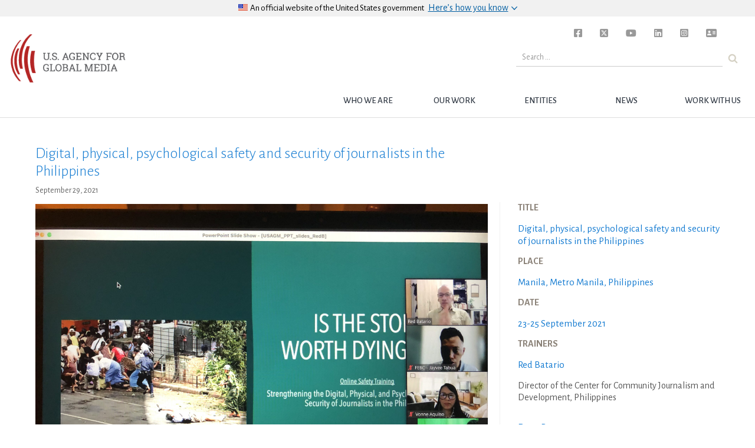

--- FILE ---
content_type: application/javascript
request_url: https://tags.tiqcdn.com/utag/bbg/main/prod/utag.8.js?utv=ut4.52.202502192111
body_size: 19227
content:
//tealium universal tag - utag.8 ut4.0.202502192111, Copyright 2025 Tealium.com Inc. All Rights Reserved.
var s_bbg=s_gi("bbgprod")
s_bbg.account="bbgprod";s_bbg.trackDownloadLinks=false;s_bbg.trackExternalLinks=false;s_bbg.trackInlineStats=true;s_bbg.linkInternalFilters="javascript:,bbg.gov,usagm.gov,2017.usagm.gov,2016.usagm.gov,2014.usagm.gov";s_bbg.linkLeaveQueryString=false;s_bbg.linkTrackVars="None";s_bbg.linkTrackEvents="None";s_bbg.usePlugins=false;s_bbg.currencyCode="USD";s_bbg.visitorNamespace="bbg";s_bbg.trackingServer="bbg.sc.omtrdc.net";s_bbg.trackingServerSecure="bbg.sc.omtrdc.net";s_bbg.charSet="UTF-8";s_bbg.expectSupplementalData=true;s_bbg.debugTracking=(utag.cfg)?utag.cfg.utagdb:false;function AppMeasurement_Module_ActivityMap(k){function p(){var a=f.pageYOffset+(f.innerHeight||0);a&&a>+g&&(g=a)}function q(){if(e.scrollReachSelector){var a=k.d.querySelector&&k.d.querySelector(e.scrollReachSelector);a?(g=a.scrollTop||0,a.addEventListener("scroll",function(){var d;(d=a&&a.scrollTop+a.clientHeight||0)>g&&(g=d)})):0<v--&&setTimeout(q,1E3)}}function l(a,d){var b,c,n;if(a&&d&&(b=e.c[d]||(e.c[d]=d.split(","))))for(n=0;n<b.length&&(c=b[n++]);)if(-1<a.indexOf(c))return null;return a}function r(a,d,b,c,e){var f,h;if(a.dataset&&(h=a.dataset[d]))f=h;else if(a.getAttribute)if(h=a.getAttribute("data-"+b))f=h;else if(h=a.getAttribute(b))f=h;if(!f&&k.useForcedLinkTracking&&e){var g;a=a.onclick?""+a.onclick:"";d="";if(c&&a&&(b=a.indexOf(c),0<=b)){for(b+=c.length;b<a.length;)if(h=a.charAt(b++),0<="'\"".indexOf(h)){g=h;break}for(var l=!1;b<a.length&&g;){h=a.charAt(b);if(!l&&h===g)break;"\\"===h?l=!0:(d+=h,l=!1);b++}}(g=d)&&(k.w[c]=g)}return f||e&&k.w[c]}function s(a,d,b){var c;return(c=e[d](a,b))&&l(m(c),e[d+"Exclusions"])}function t(a,d,b){var c;if(a&&!(1===(c=a.nodeType)&&(c=a.nodeName)&&(c=c.toUpperCase())&&w[c])&&(1===a.nodeType&&(c=a.nodeValue)&&(d[d.length]=c),b.a||b.t||b.s||!a.getAttribute||((c=a.getAttribute("alt"))?b.a=c:(c=a.getAttribute("title"))?b.t=c:"IMG"==(""+a.nodeName).toUpperCase()&&(c=a.getAttribute("src")||a.src)&&(b.s=c)),(c=a.childNodes)&&c.length))for(a=0;a<c.length;a++)t(c[a],d,b)}function m(a){if(null==a||void 0==a)return a;try{return a.replace(RegExp("^[\\s\\n\\f\\r\\t\t-\r \u00a0\u1680\u180e\u2000-\u200a\u2028\u2029\u205f\u3000\ufeff]+","mg"),"").replace(RegExp("[\\s\\n\\f\\r\\t\t-\r \u00a0\u1680\u180e\u2000-\u200a\u2028\u2029\u205f\u3000\ufeff]+$","mg"),"").replace(RegExp("[\\s\\n\\f\\r\\t\t-\r \u00a0\u1680\u180e\u2000-\u200a\u2028\u2029\u205f\u3000\ufeff]{1,}","mg")," ").substring(0,254)}catch(d){}}var e=this;e.s=k;var f=window;f.s_c_in||(f.s_c_il=[],f.s_c_in=0);e._il=f.s_c_il;e._in=f.s_c_in;e._il[e._in]=e;f.s_c_in++;e._c="s_m";var g=0,u,v=60;e.c={};var w={SCRIPT:1,STYLE:1,LINK:1,CANVAS:1};e._g=function(){var a,d,b,c=k.contextData,e=k.linkObject;(a=k.pageName||k.pageURL)&&(d=s(e,"link",k.linkName))&&(b=s(e,"region"))&&(c["a.activitymap.page"]=a.substring(0,255),c["a.activitymap.link"]=128<d.length?d.substring(0,128):d,c["a.activitymap.region"]=127<b.length?b.substring(0,127):b,0<g&&(c["a.activitymap.xy"]=10*Math.floor(g/10)),c["a.activitymap.pageIDType"]=k.pageName?1:0)};e._d=function(){e.trackScrollReach&&!u&&(e.scrollReachSelector?q():(p(),f.addEventListener&&f.addEventListener("scroll",p,!1)),u=!0)};e.link=function(a,d){var b;if(d)b=l(m(d),e.linkExclusions);else if((b=a)&&!(b=r(a,"sObjectId","s-object-id","s_objectID",1))){var c,f;(f=l(m(a.innerText||a.textContent),e.linkExclusions))||(t(a,c=[],b={a:void 0,t:void 0,s:void 0}),(f=l(m(c.join(""))))||(f=l(m(b.a?b.a:b.t?b.t:b.s?b.s:void 0)))||!(c=(c=a.tagName)&&c.toUpperCase?c.toUpperCase():"")||("INPUT"==c||"SUBMIT"==c&&a.value?f=l(m(a.value)):"IMAGE"==c&&a.src&&(f=l(m(a.src)))));b=f}return b};e.region=function(a){for(var d,b=e.regionIDAttribute||"id";a&&(a=a.parentNode);){if(d=r(a,b,b,b))return d;if("BODY"==a.nodeName)return"BODY"}}}
function AppMeasurement(r){var a=this;a.version="2.23.0";var h=window;h.s_c_in||(h.s_c_il=[],h.s_c_in=0);a._il=h.s_c_il;a._in=h.s_c_in;a._il[a._in]=a;h.s_c_in++;a._c="s_c";var q=h.AppMeasurement.mc;q||(q=null);var p=h,m,s;try{for(m=p.parent,s=p.location;m&&m.location&&s&&""+m.location!==""+s&&p.location&&""+m.location!==""+p.location&&m.location.host===s.host;)p=m,m=p.parent}catch(u){}a.log=function(a){try{console.log(a)}catch(c){}};a.Sa=function(a){return""+parseInt(a)==""+a};a.replace=function(a,c,d){return!a||0>a.indexOf(c)?a:a.split(c).join(d)};a.escape=function(b){var c,d;if(!b)return b;b=encodeURIComponent(b);for(c=0;7>c;c++)d="+~!*()'".substring(c,c+1),0<=b.indexOf(d)&&(b=a.replace(b,d,"%"+d.charCodeAt(0).toString(16).toUpperCase()));return b};a.unescape=function(b){if(!b)return b;b=0<=b.indexOf("+")?a.replace(b,"+"," "):b;try{return decodeURIComponent(b)}catch(c){}return unescape(b)};a.Rb=function(){var b=h.location.hostname,c=a.fpCookieDomainPeriods,d;c||(c=a.cookieDomainPeriods);if(b&&!a.La&&!/^[0-9.]+$/.test(b)&&(c=c?parseInt(c):2,c=2<c?c:2,d=b.lastIndexOf("."),0<=d)){for(;0<=d&&1<c;)d=b.lastIndexOf(".",d-1),c--;a.La=0<d?b.substring(d):b}return a.La};a.c_r=a.cookieRead=function(b){b=a.escape(b);var c=" "+a.d.cookie,d=c.indexOf(" "+b+"="),f=0>d?d:c.indexOf(";",d);b=0>d?"":a.unescape(c.substring(d+2+b.length,0>f?c.length:f));return"[[B]]"!=b?b:""};a.c_w=a.cookieWrite=function(b,c,d){var f=a.Rb(),e=a.cookieLifetime,g;c=""+c;e=e?(""+e).toUpperCase():"";d&&"SESSION"!=e&&"NONE"!=e&&((g=""!=c?parseInt(e?e:0):-60)?(d=new Date,d.setTime(d.getTime()+1E3*g)):1===d&&(d=new Date,g=d.getYear(),d.setYear(g+2+(1900>g?1900:0))));return b&&"NONE"!=e?(a.d.cookie=a.escape(b)+"="+a.escape(""!=c?c:"[[B]]")+"; path=/;"+(d&&"SESSION"!=e?" expires="+d.toUTCString()+";":"")+(f?" domain="+f+";":"")+(a.writeSecureCookies?" secure;":""),a.cookieRead(b)==c):0};a.Ob=function(){var b=a.Util.getIeVersion();"number"===typeof b&&10>b&&(a.unsupportedBrowser=!0,a.Bb(a,function(){}))};a.za=function(){var a=navigator.userAgent;return"Microsoft Internet Explorer"===navigator.appName||0<=a.indexOf("MSIE ")||0<=a.indexOf("Trident/")&&0<=a.indexOf("Windows NT 6")?!0:!1};a.Bb=function(a,c){for(var d in a)Object.prototype.hasOwnProperty.call(a,d)&&"function"===typeof a[d]&&(a[d]=c)};a.K=[];a.fa=function(b,c,d){if(a.Ma)return 0;a.maxDelay||(a.maxDelay=250);var f=0,e=(new Date).getTime()+a.maxDelay,g=a.d.visibilityState,k=["webkitvisibilitychange","visibilitychange"];g||(g=a.d.webkitVisibilityState);if(g&&"prerender"==g){if(!a.ga)for(a.ga=1,d=0;d<k.length;d++)a.d.addEventListener(k[d],function(){var b=a.d.visibilityState;b||(b=a.d.webkitVisibilityState);"visible"==b&&(a.ga=0,a.delayReady())});f=1;e=0}else d||a.u("_d")&&(f=1);f&&(a.K.push({m:b,a:c,t:e}),a.ga||setTimeout(a.delayReady,a.maxDelay));return f};a.delayReady=function(){var b=(new Date).getTime(),c=0,d;for(a.u("_d")?c=1:a.Ba();0<a.K.length;){d=a.K.shift();if(c&&!d.t&&d.t>b){a.K.unshift(d);setTimeout(a.delayReady,parseInt(a.maxDelay/2));break}a.Ma=1;a[d.m].apply(a,d.a);a.Ma=0}};a.setAccount=a.sa=function(b){var c,d;if(!a.fa("setAccount",arguments))if(a.account=b,a.allAccounts)for(c=a.allAccounts.concat(b.split(",")),a.allAccounts=[],c.sort(),d=0;d<c.length;d++)0!=d&&c[d-1]==c[d]||a.allAccounts.push(c[d]);else a.allAccounts=b.split(",")};a.foreachVar=function(b,c){var d,f,e,g,k="";e=f="";if(a.lightProfileID)d=a.O,(k=a.lightTrackVars)&&(k=","+k+","+a.la.join(",")+",");else{d=a.g;if(a.pe||a.linkType)k=a.linkTrackVars,f=a.linkTrackEvents,a.pe&&(e=a.pe.substring(0,1).toUpperCase()+a.pe.substring(1),a[e]&&(k=a[e].ic,f=a[e].hc));k&&(k=","+k+","+a.D.join(",")+",");f&&k&&(k+=",events,")}c&&(c=","+c+",");for(f=0;f<d.length;f++)e=d[f],(g=a[e])&&(!k||0<=k.indexOf(","+e+","))&&(!c||0<=c.indexOf(","+e+","))&&b(e,g)};a.l=function(b,c,d,f,e){var g="",k,l,h,n,m=0;"contextData"==b&&(b="c");"clientHints"==b&&(b="h");if(c){for(k in c)if(!(Object.prototype[k]||e&&k.substring(0,e.length)!=e)&&c[k]&&(!d||0<=d.indexOf(","+(f?f+".":"")+k+","))){h=!1;if(m)for(l=0;l<m.length;l++)if(k.substring(0,m[l].length)==m[l]){h=!0;break}if(!h&&(""==g&&(g+="&"+b+"."),l=c[k],e&&(k=k.substring(e.length)),0<k.length))if(h=k.indexOf("."),0<h)l=k.substring(0,h),h=(e?e:"")+l+".",m||(m=[]),m.push(h),g+=a.l(l,c,d,f,h);else if("boolean"==typeof l&&(l=l?"true":"false"),l){if("retrieveLightData"==f&&0>e.indexOf(".contextData."))switch(h=k.substring(0,4),n=k.substring(4),k){case"transactionID":k="xact";break;case"channel":k="ch";break;case"campaign":k="v0";break;default:a.Sa(n)&&("prop"==h?k="c"+n:"eVar"==h?k="v"+n:"list"==h?k="l"+n:"hier"==h&&(k="h"+n,l=l.substring(0,255)))}g+="&"+a.escape(k)+"="+a.escape(l)}}""!=g&&(g+="&."+b)}return g};a.usePostbacks=0;a.Ub=function(){var b="",c,d,f,e,g,k,l,h,n="",m="",p=e="",r=a.T();if(a.lightProfileID)c=a.O,(n=a.lightTrackVars)&&(n=","+n+","+a.la.join(",")+",");else{c=a.g;if(a.pe||a.linkType)n=a.linkTrackVars,m=a.linkTrackEvents,a.pe&&(e=a.pe.substring(0,1).toUpperCase()+a.pe.substring(1),a[e]&&(n=a[e].ic,m=a[e].hc));n&&(n=","+n+","+a.D.join(",")+",");m&&(m=","+
m+",",n&&(n+=",events,"));a.events2&&(p+=(""!=p?",":"")+a.events2)}if(r&&r.getCustomerIDs){e=q;if(g=r.getCustomerIDs())for(d in g)Object.prototype[d]||(f=g[d],"object"==typeof f&&(e||(e={}),f.id&&(e[d+".id"]=f.id),f.authState&&(e[d+".as"]=f.authState)));e&&(b+=a.l("cid",e))}a.AudienceManagement&&a.AudienceManagement.isReady()&&(b+=a.l("d",a.AudienceManagement.getEventCallConfigParams()));for(d=0;d<c.length;d++){e=c[d];g=a[e];f=e.substring(0,4);k=e.substring(4);g||("events"==e&&p?(g=p,p=""):"marketingCloudOrgID"==e&&r&&a.V("ECID")&&(g=r.marketingCloudOrgID));if(g&&(!n||0<=n.indexOf(","+e+","))){switch(e){case"customerPerspective":e="cp";break;case"marketingCloudOrgID":e="mcorgid";break;case"supplementalDataID":e="sdid";break;case"timestamp":e="ts";break;case"dynamicVariablePrefix":e="D";break;case"visitorID":e="vid";break;case"marketingCloudVisitorID":e="mid";break;case"analyticsVisitorID":e="aid";break;case"audienceManagerLocationHint":e="aamlh";break;case"audienceManagerBlob":e="aamb";break;case"authState":e="as";break;case"pageURL":e="g";255<g.length&&(a.pageURLRest=g.substring(255),g=g.substring(0,255));break;case"pageURLRest":e="-g";break;case"referrer":e="r";break;case"vmk":case"visitorMigrationKey":e="vmt";break;case"visitorMigrationServer":e="vmf";a.ssl&&a.visitorMigrationServerSecure&&(g="");break;case"visitorMigrationServerSecure":e="vmf";!a.ssl&&a.visitorMigrationServer&&(g="");break;case"charSet":e="ce";break;case"visitorNamespace":e="ns";break;case"cookieDomainPeriods":e="cdp";break;case"cookieLifetime":e="cl";break;case"variableProvider":e="vvp";break;case"currencyCode":e="cc";break;case"channel":e="ch";break;case"transactionID":e="xact";break;case"campaign":e="v0";break;case"latitude":e="lat";break;case"longitude":e="lon";break;case"resolution":e="s";break;case"colorDepth":e="c";break;case"javascriptVersion":e="j";break;case"javaEnabled":e="v";break;case"cookiesEnabled":e="k";break;case"browserWidth":e="bw";break;case"browserHeight":e="bh";break;case"connectionType":e="ct";break;case"homepage":e="hp";break;case"events":p&&(g+=(""!=g?",":"")+p);if(m)for(k=g.split(","),g="",f=0;f<k.length;f++)l=k[f],h=l.indexOf("="),0<=h&&(l=l.substring(0,h)),h=l.indexOf(":"),0<=h&&(l=l.substring(0,h)),0<=m.indexOf(","+l+",")&&(g+=(g?",":"")+k[f]);break;case"events2":g="";break;case"contextData":b+=a.l("c",a[e],n,e);g="";break;case"clientHints":b+=a.l("h",a[e],n,e);g="";break;case"lightProfileID":e="mtp";break;case"lightStoreForSeconds":e="mtss";a.lightProfileID||(g="");break;case"lightIncrementBy":e="mti";a.lightProfileID||(g="");break;case"retrieveLightProfiles":e="mtsr";break;case"deleteLightProfiles":e="mtsd";break;case"retrieveLightData":a.retrieveLightProfiles&&(b+=a.l("mts",a[e],n,e));g="";break;default:a.Sa(k)&&("prop"==f?e="c"+k:"eVar"==f?e="v"+k:"list"==f?e="l"+k:"hier"==f&&(e="h"+k,g=g.substring(0,255)))}g&&(b+="&"+e+"="+("pev"!=e.substring(0,3)?a.escape(g):g))}"pev3"==e&&a.e&&(b+=a.e)}a.ka&&(b+="&lrt="+a.ka,a.ka=null);return b};a.B=function(a){var c=a.tagName;if("undefined"!=""+a.pc||"undefined"!=""+a.cc&&"HTML"!=(""+a.cc).toUpperCase())return"";c=c&&c.toUpperCase?c.toUpperCase():"";"SHAPE"==c&&(c="");c&&(("INPUT"==c||"BUTTON"==c)&&a.type&&a.type.toUpperCase?c=a.type.toUpperCase():!c&&a.href&&(c="A"));return c};a.Oa=function(a){var c=h.location,d=a.href?a.href:"",f,e,g;"string"!==typeof d&&(d="");f=d.indexOf(":");e=d.indexOf("?");g=d.indexOf("/");d&&(0>f||0<=e&&f>e||0<=g&&f>g)&&(e=a.protocol&&1<a.protocol.length?a.protocol:c.protocol?c.protocol:"",f=c.pathname.lastIndexOf("/"),d=(e?e+"//":"")+(a.host?a.host:c.host?c.host:"")+("/"!=d.substring(0,1)?c.pathname.substring(0,0>f?0:f)+"/":"")+d);return d};a.L=function(b){var c=a.B(b),d,f,e="",g=0;return c&&(d=b.protocol,f=b.onclick,!b.href||"A"!=c&&"AREA"!=c||f&&d&&!(0>d.toLowerCase().indexOf("javascript"))?f?(e=a.replace(a.replace(a.replace(a.replace(""+f,"\r",""),"\n",""),"\t","")," ",""),g=2):"INPUT"==c||"SUBMIT"==c?(b.value?e=b.value:b.innerText?e=b.innerText:b.textContent&&(e=b.textContent),g=3):"IMAGE"==c&&b.src&&(e=b.src):e=a.Oa(b),e)?{id:e.substring(0,100),type:g}:0};a.nc=function(b){for(var c=a.B(b),d=a.L(b);b&&!d&&"BODY"!=c;)if(b=b.parentElement?b.parentElement:b.parentNode)c=a.B(b),d=a.L(b);d&&"BODY"!=c||(b=0);b&&(c=b.onclick?""+b.onclick:"",0<=c.indexOf(".tl(")||0<=c.indexOf(".trackLink("))&&(b=0);return b};a.bc=function(){var b,c,d=a.linkObject,f=a.linkType,e=a.linkURL,g,k;a.ma=1;d||(a.ma=0,d=a.clickObject);if(d){b=a.B(d);for(c=a.L(d);d&&!c&&"BODY"!=b;)if(d=d.parentElement?d.parentElement:d.parentNode)b=a.B(d),c=a.L(d);c&&"BODY"!=b||(d=0);if(d&&!a.linkObject){var l=d.onclick?""+d.onclick:"";if(0<=l.indexOf(".tl(")||0<=l.indexOf(".trackLink("))d=0}}else a.ma=1;!e&&d&&(e=a.Oa(d));e&&!a.linkLeaveQueryString&&(g=e.indexOf("?"),0<=g&&(e=e.substring(0,g)));if(!f&&e){var m=0,n=0,p;if(a.trackDownloadLinks&&a.linkDownloadFileTypes)for(l=e.toLowerCase(),g=l.indexOf("?"),k=l.indexOf("#"),0<=g?0<=k&&k<g&&(g=k):g=k,0<=g&&(l=l.substring(0,g)),g=a.linkDownloadFileTypes.toLowerCase().split(","),k=0;k<g.length;k++)(p=g[k])&&l.substring(l.length-(p.length+1))=="."+p&&(f="d");if(a.trackExternalLinks&&!f&&(l=e.toLowerCase(),a.Ra(l)&&(a.linkInternalFilters||(a.linkInternalFilters=h.location.hostname),g=0,a.linkExternalFilters?(g=a.linkExternalFilters.toLowerCase().split(","),m=1):a.linkInternalFilters&&(g=a.linkInternalFilters.toLowerCase().split(",")),g))){for(k=0;k<g.length;k++)p=g[k],0<=l.indexOf(p)&&(n=1);n?m&&(f="e"):m||(f="e")}}a.linkObject=d;a.linkURL=e;a.linkType=f;if(a.trackClickMap||a.trackInlineStats)a.e="",d&&(f=a.pageName,e=1,d=d.sourceIndex,f||(f=a.pageURL,e=0),h.s_objectID&&(c.id=h.s_objectID,d=c.type=1),f&&c&&c.id&&b&&(a.e="&pid="+a.escape(f.substring(0,255))+(e?"&pidt="+e:"")+"&oid="+a.escape(c.id.substring(0,100))+(c.type?"&oidt="+c.type:"")+"&ot="+b+(d?"&oi="+d:"")))};a.Vb=function(){var b=a.ma,c=a.linkType,d=a.linkURL,f=a.linkName;c&&(d||f)&&(c=c.toLowerCase(),"d"!=c&&"e"!=c&&(c="o"),a.pe="lnk_"+c,a.pev1=d?a.escape(d):"",a.pev2=f?a.escape(f):"",b=1);a.abort&&(b=0);if(a.trackClickMap||a.trackInlineStats||a.Yb()){var c={},d=0,e=a.vb(),g=e?e.split("&"):0,k,l,h,e=0;if(g)for(k=0;k<g.length;k++)l=g[k].split("="),f=a.unescape(l[0]).split(","),l=a.unescape(l[1]),c[l]=f;f=a.account.split(",");k={};for(h in a.contextData)h&&!Object.prototype[h]&&"a.activitymap."==h.substring(0,14)&&(k[h]=a.contextData[h],a.contextData[h]="");a.e=a.l("c",k)+(a.e?a.e:"");if(b||a.e){b&&!a.e&&(e=1);for(l in c)if(!Object.prototype[l])for(h=0;h<f.length;h++)for(e&&(g=c[l].join(","),g==a.account&&(a.e+=("&"!=l.charAt(0)?"&":"")+
l,c[l]=[],d=1)),k=0;k<c[l].length;k++)g=c[l][k],g==f[h]&&(e&&(a.e+="&u="+a.escape(g)+("&"!=l.charAt(0)?"&":"")+l+"&u=0"),c[l].splice(k,1),d=1);b||(d=1);if(d){e="";k=2;!b&&a.e&&(e=a.escape(f.join(","))+"="+a.escape(a.e),k=1);for(l in c)!Object.prototype[l]&&0<k&&0<c[l].length&&(e+=(e?"&":"")+a.escape(c[l].join(","))+"="+a.escape(l),k--);a.Db(e)}}}return b};a.vb=function(){if(a.useLinkTrackSessionStorage){if(a.Fa())return h.sessionStorage.getItem(a.P)}else return a.cookieRead(a.P)};a.Fa=function(){return h.sessionStorage?!0:!1};a.Db=function(b){a.useLinkTrackSessionStorage?a.Fa()&&h.sessionStorage.setItem(a.P,b):a.cookieWrite(a.P,b)};a.Wb=function(){if(!a.gc){var b=new Date,c=p.location,d,f,e=f=d="",g="",k="",l="1.2",h=a.cookieWrite("s_cc","true",0)?"Y":"N",m="",q="";if(b.setUTCDate&&(l="1.3",(0).toPrecision&&(l="1.5",b=[],b.forEach))){l="1.6";f=0;d={};try{f=new Iterator(d),f.next&&(l="1.7",b.reduce&&(l="1.8",l.trim&&(l="1.8.1",Date.parse&&(l="1.8.2",Object.create&&(l="1.8.5")))))}catch(r){}}d=screen.width+"x"+screen.height;e=navigator.javaEnabled()?"Y":"N";f=screen.pixelDepth?screen.pixelDepth:screen.colorDepth;g=a.w.innerWidth?a.w.innerWidth:a.d.documentElement.offsetWidth;k=a.w.innerHeight?a.w.innerHeight:a.d.documentElement.offsetHeight;try{a.b.addBehavior("#default#homePage"),m=a.b.oc(c)?"Y":"N"}catch(s){}try{a.b.addBehavior("#default#clientCaps"),q=a.b.connectionType}catch(t){}a.resolution=d;a.colorDepth=f;a.javascriptVersion=l;a.javaEnabled=e;a.cookiesEnabled=h;a.browserWidth=g;a.browserHeight=k;a.connectionType=q;a.homepage=m;a.gc=1}};a.ib=function(){if(a.collectHighEntropyUserAgentHints&&!a.H&&a.cb()){a.H=!0;try{navigator.userAgentData.getHighEntropyValues(a.ta).then(function(b){a.clientHints={};a.ta.forEach(function(d){Object.prototype.hasOwnProperty.call(b,d)&&(a.clientHints[d]=b[d])})})["catch"](function(b){a.H=!1;a.clientHints={};a.debugTracking&&a.log(b.message)})}catch(b){a.H=!1,a.clientHints={},a.debugTracking&&a.log(b.message)}}else a.clientHints={}};a.cb=function(){return"undefined"!==typeof navigator.userAgentData};a.Q={};a.loadModule=function(b,c){var d=a.Q[b];if(!d){d=h["AppMeasurement_Module_"+b]?new h["AppMeasurement_Module_"+b](a):{};a.Q[b]=a[b]=d;d.ob=function(){return d.yb};d.Eb=function(c){if(d.yb=c)a[b+"_onLoad"]=c,a.fa(b+"_onLoad",[a,d],1)||c(a,d)};try{Object.defineProperty?Object.defineProperty(d,"onLoad",{get:d.ob,set:d.Eb}):d._olc=1}catch(f){d._olc=1}}c&&(a[b+"_onLoad"]=c,a.fa(b+"_onLoad",[a,d],1)||c(a,d))};a.u=function(b){var c,d;for(c in a.Q)if(!Object.prototype[c]&&(d=a.Q[c])&&(d._olc&&d.onLoad&&(d._olc=0,d.onLoad(a,d)),d[b]&&d[b]()))return 1;return 0};a.Yb=function(){return a.ActivityMap&&a.ActivityMap._c?!0:!1};a.Zb=function(){var b=Math.floor(1E13*Math.random()),c=a.visitorSampling,d=a.visitorSamplingGroup,d="s_vsn_"+(a.visitorNamespace?a.visitorNamespace:a.account)+(d?"_"+d:""),f=a.cookieRead(d);if(c){c*=100;f&&(f=parseInt(f));if(!f){if(!a.cookieWrite(d,b))return 0;f=b}if(f%1E4>c)return 0}return 1};a.S=function(b,c){var d,f,e,g,k,h,m;m={};for(d=0;2>d;d++)for(f=0<d?a.Ha:a.g,e=0;e<f.length;e++)if(g=f[e],(k=b[g])||b["!"+g]){if(k&&!c&&("contextData"==g||"retrieveLightData"==g)&&a[g])for(h in a[g])k[h]||(k[h]=a[g][h]);a[g]||(m["!"+g]=1);m[g]=a[g];a[g]=k}return m};a.lc=function(b){var c,d,f,e;for(c=0;2>c;c++)for(d=0<c?a.Ha:a.g,f=0;f<d.length;f++)e=d[f],b[e]=a[e],b[e]||"prop"!==e.substring(0,4)&&"eVar"!==e.substring(0,4)&&"hier"!==e.substring(0,4)&&"list"!==e.substring(0,4)&&"channel"!==e&&"events"!==e&&"eventList"!==e&&"products"!==e&&"productList"!==e&&"purchaseID"!==e&&"transactionID"!==e&&"state"!==e&&"zip"!==e&&"campaign"!==e&&"events2"!==e&&"latitude"!==e&&"longitude"!==e&&"ms_a"!==e&&"contextData"!==e&&"supplementalDataID"!==e&&"tnt"!==e&&"timestamp"!==e&&"abort"!==e&&"useBeacon"!==e&&"linkObject"!==e&&"clickObject"!==e&&"linkType"!==e&&"linkName"!==e&&"linkURL"!==e&&"bodyClickTarget"!==e&&"bodyClickFunction"!==e||(b["!"+e]=1)};a.Qb=function(a){var c,d,f,e,g,k=0,h,m="",n="";if(a&&255<a.length&&(c=""+a,d=c.indexOf("?"),0<d&&(h=c.substring(d+1),c=c.substring(0,d),e=c.toLowerCase(),f=0,"http://"==e.substring(0,7)?f+=7:"https://"==e.substring(0,8)&&(f+=8),d=e.indexOf("/",f),0<d&&(e=e.substring(f,d),g=c.substring(d),c=c.substring(0,d),0<=e.indexOf("google")?k=",q,ie,start,search_key,word,kw,cd,":0<=e.indexOf("yahoo.co")?k=",p,ei,":0<=e.indexOf("baidu.")&&(k=",wd,word,"),k&&h)))){if((a=h.split("&"))&&1<a.length){for(f=0;f<a.length;f++)e=a[f],d=e.indexOf("="),0<d&&0<=k.indexOf(","+e.substring(0,d)+",")?m+=(m?"&":"")+e:n+=(n?"&":"")+e;m&&n?h=m+"&"+n:n=""}d=253-(h.length-n.length)-c.length;a=c+
(0<d?g.substring(0,d):"")+"?"+h}return a};a.gb=function(b){var c=a.d.visibilityState,d=["webkitvisibilitychange","visibilitychange"];c||(c=a.d.webkitVisibilityState);if(c&&"prerender"==c){if(b)for(c=0;c<d.length;c++)a.d.addEventListener(d[c],function(){var c=a.d.visibilityState;c||(c=a.d.webkitVisibilityState);"visible"==c&&b()});return!1}return!0};a.ca=!1;a.G=!1;a.Gb=function(){a.G=!0;a.p()};a.I=!1;a.Hb=function(b){a.marketingCloudVisitorID=b.MCMID;a.visitorOptedOut=b.MCOPTOUT;a.analyticsVisitorID=b.MCAID;a.audienceManagerLocationHint=b.MCAAMLH;a.audienceManagerBlob=b.MCAAMB;a.I=!1;a.p()};a.fb=function(b){a.maxDelay||(a.maxDelay=250);return a.u("_d")?(b&&setTimeout(function(){b()},a.maxDelay),!1):!0};a.aa=!1;a.F=!1;a.Ba=function(){a.F=!0;a.p()};a.isReadyToTrack=function(){var b=!0;if(!a.sb()||!a.qb())return!1;a.ub()||(b=!1);a.xb()||(b=!1);a.hb()||(b=!1);return b};a.sb=function(){a.ca||a.G||(a.gb(a.Gb)?a.G=!0:a.ca=!0);return a.ca&&!a.G?!1:!0};a.qb=function(){var b=a.xa();if(b)if(a.ua||a.ba)if(a.ua){if(!b.isApproved(b.Categories.ANALYTICS))return!1}else return!1;else return b.fetchPermissions(a.zb,!0),a.ba=!0,!1;return!0};a.V=function(b){var c=a.xa();return c&&!c.isApproved(c.Categories[b])?!1:!0};a.xa=function(){return h.adobe&&h.adobe.optIn?h.adobe.optIn:null};a.Y=!0;a.ub=function(){var b=a.T();if(!b||!b.getVisitorValues)return!0;a.Y&&(a.Y=!1,a.I||(a.I=!0,b.getVisitorValues(a.Hb)));return!a.I};a.T=function(){var b=a.visitor;b&&!b.isAllowed()&&(b=null);return b};a.xb=function(){a.aa||a.F||(a.fb(a.Ba)?a.F=!0:a.aa=!0);return a.aa&&!a.F?!1:!0};a.hb=function(){a.H||a.clientHints||a.ib();return a.clientHints};a.ba=!1;a.zb=function(){a.ba=!1;a.ua=!0};a.j=q;a.q=0;a.callbackWhenReadyToTrack=function(b,c,d){var f;f={};f.Lb=b;f.Kb=c;f.Ib=d;a.j==q&&(a.j=[]);a.j.push(f);0==a.q&&(a.q=setInterval(a.p,100))};a.p=function(){var b;if(a.isReadyToTrack()&&(a.Fb(),a.j!=q))for(;0<a.j.length;)b=a.j.shift(),b.Kb.apply(b.Lb,b.Ib)};a.Fb=function(){a.q&&(clearInterval(a.q),a.q=0)};a.va=function(b){var c,d={};a.lc(d);if(b!=q)for(c in b)d[c]=b[c];a.callbackWhenReadyToTrack(a,a.Ga,[d]);a.Ea()};a.Sb=function(){var b=a.cookieRead("s_fid"),c="",d="",f;f=8;var e=4;if(!b||0>b.indexOf("-")){for(b=0;16>b;b++)f=Math.floor(Math.random()*f),c+="0123456789ABCDEF".substring(f,f+1),f=Math.floor(Math.random()*e),d+="0123456789ABCDEF".substring(f,f+1),f=e=16;b=c+"-"+d}a.cookieWrite("s_fid",b,1)||(b=0);return b};a.Ga=function(b){var c=new Date,d="s"+Math.floor(c.getTime()/108E5)%10+Math.floor(1E13*Math.random()),f=c.getYear(),f="t="+a.escape(c.getDate()+"/"+c.getMonth()+"/"+(1900>f?f+1900:f)+" "+c.getHours()+":"+c.getMinutes()+":"+c.getSeconds()+" "+c.getDay()+" "+c.getTimezoneOffset()),e=a.T(),g;b&&(g=a.S(b,1));a.Zb()&&!a.visitorOptedOut&&(a.ya()||(a.fid=a.Sb()),a.bc(),a.usePlugins&&a.doPlugins&&a.doPlugins(a),a.account&&(a.abort||(a.trackOffline&&!a.timestamp&&(a.timestamp=Math.floor(c.getTime()/1E3)),b=h.location,a.pageURL||(a.pageURL=b.href?b.href:b),a.referrer||a.ab||(b=a.Util.getQueryParam("adobe_mc_ref",null,null,!0),a.referrer=b||void 0===b?void 0===b?"":b:p.document.referrer),a.ab=1,!a.referrer&&a.Z&&(a.referrer=a.Z),a.Z=0,a.referrer=a.Qb(a.referrer),a.u("_g")),a.Vb()&&!a.abort&&(e&&a.V("TARGET")&&!a.supplementalDataID&&e.getSupplementalDataID&&(a.supplementalDataID=e.getSupplementalDataID("AppMeasurement:"+a._in,a.expectSupplementalData?!1:!0)),a.V("AAM")||(a.contextData["cm.ssf"]=1),a.Wb(),a.Ab(),f+=a.Ub(),a.wb(d,f),a.u("_t"),a.referrer="",a.contextData&&a.contextData.excCodes&&(a.contextData.excCodes=0))));a.referrer&&(a.Z=a.referrer);a.Ea();g&&a.S(g,1)};a.t=a.track=function(b,c){c&&a.S(c);a.Y=!0;a.isReadyToTrack()?null!=a.j&&0<a.j.length?(a.va(b),a.p()):a.Ga(b):a.va(b)};a.Ab=function(){a.writeSecureCookies&&!a.ssl&&a.bb()};a.bb=function(){a.contextData.excCodes=a.contextData.excCodes||[];a.contextData.excCodes.push(1)};a.Ea=function(){a.abort=a.supplementalDataID=a.timestamp=a.pageURLRest=a.linkObject=a.clickObject=a.linkURL=a.linkName=a.linkType=h.s_objectID=a.pe=a.pev1=a.pev2=a.pev3=a.e=a.lightProfileID=a.useBeacon=a.referrer=0};a.Da=[];a.registerPreTrackCallback=function(b){for(var c=[],d=1;d<arguments.length;d++)c.push(arguments[d]);"function"==typeof b?a.Da.push([b,c]):a.debugTracking&&a.log("Warning, Non function type passed to registerPreTrackCallback")};a.lb=function(b){a.wa(a.Da,b)};a.Ca=[];a.registerPostTrackCallback=function(b){for(var c=[],d=1;d<arguments.length;d++)c.push(arguments[d]);"function"==typeof b?a.Ca.push([b,c]):a.debugTracking&&a.log("Warning, Non function type passed to registerPostTrackCallback")};a.kb=function(b){a.wa(a.Ca,b)};a.wa=function(b,c){if("object"==typeof b)for(var d=0;d<b.length;d++){var f=b[d][0],e=b[d][1].slice();e.unshift(c);if("function"==typeof f)try{f.apply(null,e)}catch(g){a.debugTracking&&a.log(g.message)}}};a.tl=a.trackLink=function(b,c,d,f,e){a.linkObject=b;a.linkType=c;a.linkName=d;e&&(a.bodyClickTarget=b,a.bodyClickFunction=e);return a.track(f)};a.trackLight=function(b,c,d,f){a.lightProfileID=b;a.lightStoreForSeconds=c;a.lightIncrementBy=d;return a.track(f)};a.clearVars=function(){var b,c;for(b=0;b<a.g.length;b++)if(c=a.g[b],"prop"==c.substring(0,4)||"eVar"==c.substring(0,4)||"hier"==c.substring(0,4)||"list"==c.substring(0,4)||"channel"==c||"events"==c||"eventList"==c||"products"==c||"productList"==c||"purchaseID"==c||"transactionID"==c||"state"==c||"zip"==c||"campaign"==c)a[c]=void 0};a.tagContainerMarker="";a.wb=function(b,c){var d=a.mb()+"/"+b+"?AQB=1&ndh=1&pf=1&"+(a.Aa()?"callback=s_c_il["+a._in+"].doPostbacks&et=1&":"")+c+"&AQE=1";a.lb(d);a.jb(d);a.U()};a.mb=function(){var b=a.nb();return"http"+(a.ssl?"s":"")+"://"+b+"/b/ss/"+a.account+"/"+(a.mobile?"5.":"")+(a.Aa()?"10":"1")+"/JS-"+a.version+(a.fc?"T":"")+(a.tagContainerMarker?"-"+a.tagContainerMarker:"")};a.Aa=function(){return a.AudienceManagement&&a.AudienceManagement.isReady()||0!=a.usePostbacks};a.nb=function(){var b=a.dc,c=a.trackingServer;c?a.trackingServerSecure&&a.ssl&&(c=a.trackingServerSecure):(b=b?(""+b).toLowerCase():"d1","d1"==b?b="112":"d2"==b&&(b="122"),c=a.pb()+"."+b+".2o7.net");return c};a.pb=function(){var b=a.visitorNamespace;b||(b=a.account.split(",")[0],b=b.replace(/[^0-9a-z]/gi,""));return b};a.$a=/{(%?)(.*?)(%?)}/;a.kc=RegExp(a.$a.source,"g");a.Pb=function(b){if("object"==typeof b.dests)for(var c=0;c<b.dests.length;++c){var d=b.dests[c];if("string"==typeof d.c&&"aa."==d.id.substr(0,3))for(var f=d.c.match(a.kc),e=0;e<f.length;++e){var g=f[e],k=g.match(a.$a),h="";"%"==k[1]&&"timezone_offset"==k[2]?h=(new Date).getTimezoneOffset():"%"==k[1]&&"timestampz"==k[2]&&(h=a.Tb());d.c=d.c.replace(g,a.escape(h))}}};a.Tb=function(){var b=new Date,c=new Date(6E4*Math.abs(b.getTimezoneOffset()));return a.k(4,b.getFullYear())+"-"+a.k(2,b.getMonth()+1)+"-"+a.k(2,b.getDate())+"T"+a.k(2,b.getHours())+":"+a.k(2,b.getMinutes())+":"+a.k(2,b.getSeconds())+(0<b.getTimezoneOffset()?"-":"+")+a.k(2,c.getUTCHours())+":"+a.k(2,c.getUTCMinutes())};a.k=function(a,c){return(Array(a+1).join(0)+c).slice(-a)};a.qa={};a.doPostbacks=function(b){if("object"==typeof b)if(a.Pb(b),"object"==typeof a.AudienceManagement&&"function"==typeof a.AudienceManagement.isReady&&a.AudienceManagement.isReady()&&"function"==typeof a.AudienceManagement.passData)a.AudienceManagement.passData(b);else if("object"==typeof b&&"object"==typeof b.dests)for(var c=0;c<b.dests.length;++c){var d=b.dests[c];"object"==typeof d&&"string"==typeof d.c&&"string"==typeof d.id&&"aa."==d.id.substr(0,3)&&(a.qa[d.id]=new Image,a.qa[d.id].alt="",a.qa[d.id].src=d.c)}};a.jb=function(b){a.i||a.Xb();a.i.push(b);a.ja=a.A();a.Za()};a.Xb=function(){a.i=a.$b();a.i||(a.i=[])};a.$b=function(){var b,c;if(a.pa()){try{(c=h.localStorage.getItem(a.na()))&&(b=h.JSON.parse(c))}catch(d){}return b}};a.pa=function(){var b=!0;a.trackOffline&&a.offlineFilename&&h.localStorage&&h.JSON||(b=!1);return b};a.Pa=function(){var b=0;a.i&&(b=a.i.length);a.o&&b++;return b};a.U=function(){if(a.o&&(a.v&&a.v.complete&&a.v.C&&a.v.R(),a.o))return;a.Qa=q;if(a.oa)a.ja>a.N&&a.Xa(a.i),a.ra(500);else{var b=a.Jb();if(0<b)a.ra(b);else if(b=a.Na())a.o=1,a.ac(b),a.ec(b)}};a.ra=function(b){a.Qa||(b||(b=0),a.Qa=setTimeout(a.U,b))};a.Jb=function(){var b;if(!a.trackOffline||0>=a.offlineThrottleDelay)return 0;b=a.A()-a.Va;return a.offlineThrottleDelay<b?0:a.offlineThrottleDelay-b};a.Na=function(){if(0<a.i.length)return a.i.shift()};a.ac=function(b){if(a.debugTracking){var c="AppMeasurement Debug: "+b;b=b.split("&");var d;for(d=0;d<b.length;d++)c+="\n\t"+a.unescape(b[d]);a.log(c)}};a.ya=function(){return a.marketingCloudVisitorID||a.analyticsVisitorID};a.X=!1;var t;try{t=JSON.parse('{"x":"y"}')}catch(v){t=null}t&&"y"==t.x?(a.X=!0,a.W=function(a){return JSON.parse(a)}):h.$&&h.$.parseJSON?(a.W=function(a){return h.$.parseJSON(a)},a.X=!0):a.W=function(){return null};a.ec=function(b){var c,d,f;a.rb(b)&&(d=1,c={send:function(b){a.useBeacon=!1;navigator.sendBeacon(b)?c.R():c.ha()}});!c&&a.ya()&&2047<b.length&&(a.eb()&&(d=2,c=new XMLHttpRequest),c&&(a.AudienceManagement&&a.AudienceManagement.isReady()||0!=a.usePostbacks)&&(a.X?c.Ia=!0:c=0));!c&&a.jc&&(b=b.substring(0,2047));!c&&a.d.createElement&&(0!=a.usePostbacks||a.AudienceManagement&&a.AudienceManagement.isReady())&&(c=a.d.createElement("SCRIPT"))&&"async"in c&&((f=(f=a.d.getElementsByTagName("HEAD"))&&f[0]?f[0]:a.d.body)?(c.type="text/javascript",c.setAttribute("async","async"),d=3):c=0);c||(c=new Image,d=4,c.alt="",c.abort||"undefined"===typeof h.InstallTrigger||(c.abort=function(){c.src=q}));c.Wa=Date.now();c.Ka=function(){try{c.C&&(clearTimeout(c.C),c.C=0)}catch(a){}};c.onload=c.R=function(){c.Wa&&(a.ka=Date.now()-c.Wa);a.kb(b);c.Ka();a.Nb();a.da();a.o=0;a.U();if(c.Ia){c.Ia=!1;try{a.doPostbacks(a.W(c.responseText))}catch(d){}}};c.onabort=c.onerror=c.ha=function(){c.Ka();(a.trackOffline||a.oa)&&a.o&&a.i.unshift(a.Mb);a.o=0;a.ja>a.N&&a.Xa(a.i);a.da();a.ra(500)};c.onreadystatechange=function(){4==c.readyState&&(200==c.status?c.R():c.ha())};a.Va=a.A();if(1===d)c.send(b);else if(2===d)f=b.indexOf("?"),d=b.substring(0,f),f=b.substring(f+1),f=f.replace(/&callback=[a-zA-Z0-9_.\[\]]+/,""),c.open("POST",d,!0),c.withCredentials=!0,c.send(f);else if(c.src=b,3===d){if(a.Ta)try{f.removeChild(a.Ta)}catch(e){}f.firstChild?f.insertBefore(c,f.firstChild):f.appendChild(c);a.Ta=a.v}c.C=setTimeout(function(){c.C&&(c.complete?c.R():(a.trackOffline&&c.abort&&c.abort(),c.ha()))},5E3);a.Mb=b;a.v=h["s_i_"+a.replace(a.account,",","_")]=c;if(a.useForcedLinkTracking&&a.J||a.bodyClickFunction)a.forcedLinkTrackingTimeout||(a.forcedLinkTrackingTimeout=250),a.ea=setTimeout(a.da,a.forcedLinkTrackingTimeout)};a.rb=function(b){var c=!1;navigator.sendBeacon&&(a.tb(b)?c=!0:a.useBeacon&&(c=!0));a.Cb(b)&&(c=!1);return c};a.tb=function(a){return a&&0<a.indexOf("pe=lnk_e")?!0:!1};a.Cb=function(a){return 64E3<=a.length};a.eb=function(){return"undefined"!==typeof XMLHttpRequest&&"withCredentials"in new XMLHttpRequest?!0:!1};a.Nb=function(){if(a.pa()&&!(a.Ua>a.N))try{h.localStorage.removeItem(a.na()),a.Ua=a.A()}catch(b){}};a.Xa=function(b){if(a.pa()){a.Za();try{h.localStorage.setItem(a.na(),h.JSON.stringify(b)),a.N=a.A()}catch(c){}}};a.Za=function(){if(a.trackOffline){if(!a.offlineLimit||0>=a.offlineLimit)a.offlineLimit=10;for(;a.i.length>a.offlineLimit;)a.Na()}};a.forceOffline=function(){a.oa=!0};a.forceOnline=function(){a.oa=!1};a.na=function(){return a.offlineFilename+"-"+a.visitorNamespace+a.account};a.A=function(){return(new Date).getTime()};a.Ra=function(a){a=a.toLowerCase();return 0!=a.indexOf("#")&&0!=a.indexOf("about:")&&0!=a.indexOf("opera:")&&0!=a.indexOf("javascript:")?!0:!1};a.setTagContainer=function(b){var c,d,f;a.fc=b;for(c=0;c<a._il.length;c++)if((d=a._il[c])&&"s_l"==d._c&&d.tagContainerName==b){a.S(d);if(d.lmq)for(c=0;c<d.lmq.length;c++)f=d.lmq[c],a.loadModule(f.n);if(d.ml)for(f in d.ml)if(a[f])for(c in b=a[f],f=d.ml[f],f)!Object.prototype[c]&&("function"!=typeof f[c]||0>(""+f[c]).indexOf("s_c_il"))&&(b[c]=f[c]);if(d.mmq)for(c=0;c<d.mmq.length;c++)f=d.mmq[c],a[f.m]&&(b=a[f.m],b[f.f]&&"function"==typeof b[f.f]&&(f.a?b[f.f].apply(b,f.a):b[f.f].apply(b)));if(d.tq)for(c=0;c<d.tq.length;c++)a.track(d.tq[c]);d.s=a;break}};a.Util={urlEncode:a.escape,urlDecode:a.unescape,cookieRead:a.cookieRead,cookieWrite:a.cookieWrite,getQueryParam:function(b,c,d,f){var e,g="";c||(c=a.pageURL?a.pageURL:h.location);d=d?d:"&";if(!b||!c)return g;c=""+c;e=c.indexOf("?");if(0>e)return g;c=d+c.substring(e+1)+d;if(!f||!(0<=c.indexOf(d+b+d)||0<=c.indexOf(d+b+"="+d))){e=c.indexOf("#");0<=e&&(c=c.substr(0,e)+d);e=c.indexOf(d+b+"=");if(0>e)return g;c=c.substring(e+d.length+b.length+1);e=c.indexOf(d);0<=e&&(c=c.substring(0,e));0<c.length&&(g=a.unescape(c));return g}},getIeVersion:function(){return document.documentMode?document.documentMode:a.za()?7:null}};a.D="supplementalDataID timestamp dynamicVariablePrefix visitorID marketingCloudVisitorID analyticsVisitorID audienceManagerLocationHint authState fid vmk visitorMigrationKey visitorMigrationServer visitorMigrationServerSecure charSet visitorNamespace cookieDomainPeriods fpCookieDomainPeriods cookieLifetime pageName pageURL customerPerspective referrer contextData contextData.cm.ssf contextData.opt.dmp contextData.opt.sell clientHints currencyCode lightProfileID lightStoreForSeconds lightIncrementBy retrieveLightProfiles deleteLightProfiles retrieveLightData".split(" ");a.g=a.D.concat("purchaseID variableProvider channel server pageType transactionID campaign state zip events events2 products audienceManagerBlob tnt".split(" "));a.la="timestamp charSet visitorNamespace cookieDomainPeriods cookieLifetime contextData lightProfileID lightStoreForSeconds lightIncrementBy".split(" ");a.O=a.la.slice(0);a.Ha="account allAccounts debugTracking visitor visitorOptedOut trackOffline offlineLimit offlineThrottleDelay offlineFilename usePlugins doPlugins configURL visitorSampling visitorSamplingGroup linkObject clickObject linkURL linkName linkType trackDownloadLinks trackExternalLinks trackClickMap trackInlineStats linkLeaveQueryString linkTrackVars linkTrackEvents linkDownloadFileTypes linkExternalFilters linkInternalFilters useForcedLinkTracking forcedLinkTrackingTimeout writeSecureCookies useLinkTrackSessionStorage collectHighEntropyUserAgentHints trackingServer trackingServerSecure ssl abort mobile dc lightTrackVars maxDelay expectSupplementalData useBeacon usePostbacks registerPreTrackCallback registerPostTrackCallback bodyClickTarget bodyClickFunction AudienceManagement".split(" ");for(m=0;250>=m;m++)76>m&&(a.g.push("prop"+m),a.O.push("prop"+m)),a.g.push("eVar"+m),a.O.push("eVar"+m),6>m&&a.g.push("hier"+m),4>m&&a.g.push("list"+m);m="pe pev1 pev2 pev3 latitude longitude resolution colorDepth javascriptVersion javaEnabled cookiesEnabled browserWidth browserHeight connectionType homepage pageURLRest marketingCloudOrgID ms_a".split(" ");a.g=a.g.concat(m);a.D=a.D.concat(m);a.ssl=0<=h.location.protocol.toLowerCase().indexOf("https");a.charSet="UTF-8";a.contextData={};a.ta=["architecture","bitness","model","platformVersion","wow64"];a.writeSecureCookies=!1;a.collectHighEntropyUserAgentHints=!1;a.offlineThrottleDelay=0;a.offlineFilename="AppMeasurement.offline";a.P="s_sq";a.Va=0;a.ja=0;a.N=0;a.Ua=0;a.linkDownloadFileTypes="exe,zip,wav,mp3,mov,mpg,avi,wmv,pdf,doc,docx,xls,xlsx,ppt,pptx";a.w=h;a.d=h.document;a.da=function(){a.ea&&(h.clearTimeout(a.ea),a.ea=q);a.bodyClickTarget&&a.J&&a.bodyClickTarget.dispatchEvent(a.J);a.bodyClickFunction&&("function"==typeof a.bodyClickFunction?a.bodyClickFunction():a.bodyClickTarget&&a.bodyClickTarget.href&&(a.d.location=a.bodyClickTarget.href));a.bodyClickTarget=a.J=a.bodyClickFunction=0};a.Ya=function(){a.b=a.d.body;a.b?(a.r=function(b){var c,d,f,e,g;if(!(a.d&&a.d.getElementById("cppXYctnr")||b&&b["s_fe_"+a._in])){if(a.Ja)if(a.useForcedLinkTracking)a.b.removeEventListener("click",a.r,!1);else{a.b.removeEventListener("click",a.r,!0);a.Ja=a.useForcedLinkTracking=0;return}else a.useForcedLinkTracking=0;a.clickObject=b.srcElement?b.srcElement:b.target;try{if(!a.clickObject||a.M&&a.M==a.clickObject||!(a.clickObject.tagName||a.clickObject.parentElement||a.clickObject.parentNode))a.clickObject=0;else{var k=a.M=a.clickObject;a.ia&&(clearTimeout(a.ia),a.ia=0);a.ia=setTimeout(function(){a.M==k&&(a.M=0)},1E4);f=a.Pa();a.track();if(f<a.Pa()&&a.useForcedLinkTracking&&b.target){for(e=b.target;e&&e!=a.b&&"A"!=e.tagName.toUpperCase()&&"AREA"!=e.tagName.toUpperCase();)e=e.parentNode;if(e&&(g=e.href,a.Ra(g)||(g=0),d=e.target,b.target.dispatchEvent&&g&&(!d||"_self"==d||"_top"==d||"_parent"==d||h.name&&d==h.name))){try{c=a.d.createEvent("MouseEvents")}catch(l){c=new h.MouseEvent}if(c){try{c.initMouseEvent("click",b.bubbles,b.cancelable,b.view,b.detail,b.screenX,b.screenY,b.clientX,b.clientY,b.ctrlKey,b.altKey,b.shiftKey,b.metaKey,b.button,b.relatedTarget)}catch(m){c=0}c&&(c["s_fe_"+a._in]=c.s_fe=1,b.stopPropagation(),b.stopImmediatePropagation&&b.stopImmediatePropagation(),b.preventDefault(),a.bodyClickTarget=b.target,a.J=c)}}}}}catch(n){a.clickObject=0}}},a.b&&a.b.attachEvent?a.b.attachEvent("onclick",a.r):a.b&&a.b.addEventListener&&(navigator&&(0<=navigator.userAgent.indexOf("WebKit")&&a.d.createEvent||0<=navigator.userAgent.indexOf("Firefox/2")&&h.MouseEvent)&&(a.Ja=1,a.useForcedLinkTracking=1,a.b.addEventListener("click",a.r,!0)),a.b.addEventListener("click",a.r,!1))):setTimeout(a.Ya,30)};a.jc=a.za();a.Ob();a.qc||(r?a.setAccount(r):a.log("Error, missing Report Suite ID in AppMeasurement initialization"),a.Ya(),a.loadModule("ActivityMap"))}
function s_gi(r){var a,h=window.s_c_il,q,p,m=r.split(","),s,u,t=0;if(h)for(q=0;!t&&q<h.length;){a=h[q];if("s_c"==a._c&&(a.account||a.oun))if(a.account&&a.account==r)t=1;else for(p=a.account?a.account:a.oun,p=a.allAccounts?a.allAccounts:p.split(","),s=0;s<m.length;s++)for(u=0;u<p.length;u++)m[s]==p[u]&&(t=1);q++}t?a.setAccount&&a.setAccount(r):a=new AppMeasurement(r);return a}AppMeasurement.getInstance=s_gi;window.s_objectID||(window.s_objectID=0);function s_pgicq(){var r=window,a=r.s_giq,h,q,p;if(a)for(h=0;h<a.length;h++)q=a[h],p=s_gi(q.oun),p.setAccount(q.un),p.setTagContainer(q.tagContainerName);r.s_giq=0}s_pgicq();try{(function(id,loader){window.utag.tagsettings=window.utag.tagsettings||{};window.utag.tagsettings.adobe=window.utag.tagsettings.adobe||{};var vAPI=window.utag.tagsettings.adobe.visitorAPI=window.utag.tagsettings.adobe.visitorAPI||(function(){return{getInstance:function(orgID,callback){if(orgID){utag.DB("["+u.id+"] OrgID used, but no 'Adobe Marketing Cloud ID Service' tag detected");}
return callback();}};}());var u={"id":id};u.queue=[];utag.o[loader].sender[id]=u;u.ev={'view':1,'link':1,'video':1};u.o=s_bbg;u.varlist={pageName:'pageName',channel:'ch',campaign:'v0',hier1:'h1',hier2:'h2',hier3:'h3',hier4:'h4'};for(var i=1;i<76;i++){u.varlist['prop'+i]='c'+i;u.varlist['eVar'+i]='v'+i;}
u.combineLinkVar=false;u.pushlt=function(l,v){if(typeof l!="undefined")l.push(v)};if(utag.ut.typeOf===undefined){u.typeOf=function(e){return({}).toString.call(e).match(/\s([a-zA-Z]+)/)[1].toLowerCase();};}else{u.typeOf=utag.ut.typeOf;}
u.typeCheck=function(linkTrack,type){if(u.typeOf(linkTrack)==="string"){u[type]=linkTrack.split(",");}else if(u.typeOf(linkTrack)==="array"){u[type]=linkTrack;}else{u[type]=[];}}
u.hasadobeView=function(){if(utag.ut.adobeViewScriptRequested){return true;}
var i,s=document.getElementsByTagName("script");for(i=0;i<s.length;i++){if(s[i].src&&s[i].src.indexOf("https://www.everestjs.net/static/le/last-event-tag-latest.min.js")>=0){return true;}}
return false;};u.map={"report_suite":"s_account","clean_root":"channel","dom.domain":"server","sc_campaign_name":"campaign","sc_page_name":"pageName,eVar32","sc_page_type":"pageType","clean_url":"eVar1","url":"eVar1","content_type":"eVar4","section":"eVar5","post_title":"eVar6","page_title":"eVar6","post_author":"eVar8","post_date":"eVar10","slug":"eVar13","article_uid":"eVar14","language":"eVar15","language_service":"eVar16","platform":"eVar17","search_query":"eVar19","page_type":"eVar21","amcv_id":"eVar23","tealium_visitor_id":"eVar24","entity":"eVar25","post_tags":"eVar26","property_name":"eVar27","share_type":"eVar28","share_type:SM Button":"event12","clean_hostname":"eVar29","property_id":"eVar30","full_url":"eVar31","subcontent_type":"eVar38","post_category":"eVar39","search_results":"eVar49","sc_events:search":"event8","sc_events":"eVar50","click_category":"eVar50","click_category:SM Button":"event12","on_page_event":"eVar50","dom.referrer":"eVar66","dom_referrer_host":"eVar67","appM_js_version":"eVar70","rsid_acct":"eVar71","enviro_type":"eVar72","tealium_event":"eVar82","user_type":"eVar86","link_name":"linkName","page_path":"hier1","link_type":"linkType","local_time":"eVar100","is_tsdk":"eVar104","post_slug":"eVar13"};u.extend=[function(a,b){try{if(b['dom.domain'].toString().toLowerCase()=='www.usagm.gov'.toLowerCase()||b['dom.domain'].toString().toLowerCase()=='dev.usagm.com'.toLowerCase()){b['property_id']='bbg'}}catch(e){utag.DB(e);}},function(a,b,c,d,e,f,g){if(1){d=b['property_id'];if(typeof d=='undefined')return;c=[{'bbg':'sc.usagm.gov,ssc.usagm.gov'},{'data-usagm':'sc.usagm.gov,ssc.usagm.gov'}];var m=false;for(e=0;e<c.length;e++){for(f in utag.loader.GV(c[e])){if(d==f){b['adobe_server_settings']=c[e][f];m=true};};if(m)break};if(!m)b['adobe_server_settings']='bbg.sc.omtrdc.net,bbg.sc.omtrdc.net';}},function(a,b){try{if(1){s_bbg.trackingServer=b.adobe_server_settings.split(',')[0];s_bbg.trackingServerSecure=b.adobe_server_settings.split(',')[1];}}catch(e){utag.DB(e)}},function(a,b){try{if(1){s_bbg.collectHighEntropyUserAgentHints=true;}}catch(e){utag.DB(e)}},function(a,b,c){for(c in utag.loader.GV(b)){if(c==='cp.trace_id')continue;try{b[c]=b[c]instanceof Array?b[c]:b[c]instanceof Object?b[c]:b[c].toString().toLowerCase();}catch(e){utag.DB(e);}}},function(a,b){try{if(1){b.local_time=(function(){var now=new Date();var tzo=-now.getTimezoneOffset();var dif=tzo>=0?'+':'-';var pad=function(num){var norm=Math.abs(Math.floor(num));return(norm<10?'0':'')+norm;};return now.getFullYear()
+'-'+pad(now.getMonth()+1)
+'-'+pad(now.getDate())
+':'+pad(now.getHours())
+'.'+pad(now.getMinutes())
+':'+dif+pad(tzo/60)
+'.'+pad(tzo%60);}());}}catch(e){utag.DB(e)}},function(a,b){try{if(b['dom.domain'].toString().toLowerCase()=='www.usagm.gov'.toLowerCase()||b['dom.domain'].toString().toLowerCase()=='dev.usagm.com'.toLowerCase()){b['entity']='usagm'}}catch(e){utag.DB(e);}},function(a,b){try{if(b['dom.domain'].toString().toLowerCase()=='www.usagm.gov'.toLowerCase()||b['dom.domain'].toString().toLowerCase()=='dev.usagm.com'.toLowerCase()){b['platform_short']='w'}}catch(e){utag.DB(e);}},function(a,b){try{if(b['dom.domain'].toString().toLowerCase()=='www.usagm.gov'.toLowerCase()||b['dom.domain'].toString().toLowerCase()=='dev.usagm.com'.toLowerCase()){b['property_name']='US Agency for Global Media'}}catch(e){utag.DB(e);}},function(a,b){try{if(b['dom.domain'].toString().toLowerCase().indexOf('data-dev.usagm.gov'.toLowerCase())>-1||b['dom.domain'].toString().toLowerCase().indexOf('data-stage.usagm.gov'.toLowerCase())>-1||b['dom.domain'].toString().toLowerCase().indexOf('data.usagm.gov'.toLowerCase())>-1){b['property_name']='USAGM Data Portal'}}catch(e){utag.DB(e);}},function(a,b){try{if(1){try{b['rsid_acct']=s_bbg.account}catch(e){}}}catch(e){utag.DB(e);}},function(a,b){try{if(1){try{b['appM_js_version']=s_c_il[1].version}catch(e){}}}catch(e){utag.DB(e);}},function(a,b){try{if(1){try{b['amcv_id']=Visitor.getInstance("518ABC7455E462B97F000101@AdobeOrg").getMarketingCloudVisitorID();}catch(e){}}}catch(e){utag.DB(e);}},function(a,b,c,d){try{if(b['dom.query_string'].toString().toLowerCase().indexOf('utm_'.toLowerCase())>-1){c=[b['qp.utm_medium'],b['qp.utm_campaign'],b['qp.utm_source'],b['qp.utm_content'],b['qp.utm_term']];for(d=0;d<c.length;d++){if(typeof c[d]=='undefined'||c[d]=='')c[d]='not set'};b['sc_campaign_name']=c.join(' : ')}}catch(e){utag.DB(e);}},function(a,b){try{if(1){try{b['clean_root']="/"+window.location.pathname.split('/')[1];}catch(e){}}}catch(e){utag.DB(e);}},function(a,b){try{if(b['dom.domain'].toString().toLowerCase().indexOf('data-dev.usagm.gov'.toLowerCase())<0){try{b['clean_url']=window.location.href.split(/[?#]/)[0]}catch(e){}}}catch(e){utag.DB(e);}},function(a,b){try{if(1){try{b['clean_hostname']=window.location.host.replace(/^www\./,'').split(/[/?#]/)[0];}catch(e){}}}catch(e){utag.DB(e);}},function(a,b){try{if((typeof b['subcontent_type']!='undefined'&&b['property_id'].toString().toLowerCase()=='bbg'.toLowerCase()&&b['entity'].toString().toLowerCase()=='usagm'.toLowerCase())){b['section']=b['subcontent_type']}}catch(e){utag.DB(e);}},function(a,b){try{if(b['dom.domain'].toString().toLowerCase()=='www.usagm.gov'.toLowerCase()||b['dom.domain'].toString().toLowerCase()=='dev.usagm.com'.toLowerCase()){b['article_uid']=b['post_id']}}catch(e){utag.DB(e);}},function(a,b){try{if(typeof b['site_name']!='undefined'||b['tealium_event'].toString().toLowerCase()=='view'.toLowerCase()){try{b['sc_events']=u.addEvent("event1")}catch(e){}}}catch(e){utag.DB(e);}},function(a,b){try{if(typeof b['site_name']!='undefined'||b['tealium_event'].toString().toLowerCase()!='view'.toLowerCase()){try{b['sc_events']=u.addEvent("event2")}catch(e){}}}catch(e){utag.DB(e);}},function(a,b){try{if(b['page_type']=='search'){try{b['sc_events']=u.addEvent("event8")}catch(e){}}}catch(e){utag.DB(e);}},function(a,b){try{if((b['dom.referrer'].toString().indexOf('?s=')>-1&&b['page_type']!='search')){try{b['sc_events']=u.addEvent("event9")}catch(e){};try{b['search_query']=b['dom.referrer'].split('=')[1].replace(/[^\w\s]/gi,' ')}catch(e){}}}catch(e){utag.DB(e);}},function(a,b){try{if(b['dom.title'].toString().toLowerCase().indexOf('page not found'.toLowerCase())>-1){try{b['sc_events']=u.addEvent("event53")}catch(e){};b['sc_page_type']='errorPage'}}catch(e){utag.DB(e);}},function(a,b){try{if(b['search_results']=='0'){try{b['sc_events']=u.addEvent("event99")}catch(e){}}}catch(e){utag.DB(e);}},function(a,b,c,d){try{if(1){c=[b['pub_month'],b['pub_day'],b['pub_year']];for(d=0;d<c.length;d++){if(typeof c[d]=='undefined'||c[d]=='')c[d]='not set'};b['pub_date']=c.join('/')}}catch(e){utag.DB(e);}},function(a,b,c,d){try{if((b['property_id'].toString().toLowerCase()=='bbg'.toLowerCase()&&b['entity'].toString().toLowerCase()=='usagm'.toLowerCase())){c=[b['entity'],b['short_language_service'],b['platform_short'],b['content_type'],b['post_title']];b['sc_page_name']=c.join(':')}}catch(e){utag.DB(e);}},function(a,b,c,d){try{if(b['tealium_event'].toString().toLowerCase()=='view'.toLowerCase()){c=[b['entity'],b['short_language_service'],b['platform_short'],b['content_type'],b['page_title']];b['sc_page_name']=c.join(':')}}catch(e){utag.DB(e);}},function(a,b,c,d){try{if(b['tealium_event'].toString().toLowerCase()!='view'.toLowerCase()){c=[b['entity'],b['short_language_service'],b['platform_short'],b['content_type'],b['page_name']];b['sc_page_name']=c.join(':')}}catch(e){utag.DB(e);}},function(a,b){try{if(1){try{b['dom_referrer_host']=document.referrer.split('/')[2];}catch(e){}}}catch(e){utag.DB(e);}},function(a,b){try{if(1){try{b['report_suite']=b.report_suite.replace(/-/g,",");}catch(e){}}}catch(e){utag.DB(e);}},function(a,b){try{if(1){try{b['full_url']=decodeURIComponent(window.location.href)}catch(e){}}}catch(e){utag.DB(e);}},function(a,b){try{if(b['tealium_profile'].toString().toLowerCase().indexOf('mob-apps'.toLowerCase())<0){b['is_tsdk']='iq'}}catch(e){utag.DB(e);}}];u.send=function(a,b,c,d,e,f,g,h,ev){if(u.ev[a]||typeof u.ev.all!="undefined"){utag.DB("send:8");u.data={"adobe_org_id":"518ABC7455E462B97F000101@AdobeOrg","cookieDomain":(function(){return utag.loader.RC('utag_main').vapi_domain||(function(){var i=0,d=document.domain,p=d.split('.'),s='_vapi'+new Date().getTime();while(i<(p.length-1)&&document.cookie.indexOf(s+'='+s)===-1){d=p.slice(-1-(++i)).join('.');document.cookie=s+'='+s+';domain='+d+';';}
document.cookie=s+'=;expires=Thu, 01 Jan 1970 00:00:01 GMT;domain='+d+';';utag.loader.SC('utag_main',{'vapi_domain':d});return d;}());}()),"a":{},"serial":{},"linkName":"","linkType":"","runviewthrough":"no","viewthroughloaded":u.hasadobeView(),"viewthroughinterval":100,"viewthroughmaxtries":3,"clearVars_in_RPTCallback":true,"send_timestamp":"no","timestamp":""};if(u.data.runviewthrough==="yes"&&!u.data.viewthroughloaded){(function(el,script){el=document.createElement("script");el.async=!0;el.src="https://www.everestjs.net/static/le/last-event-tag-latest.min.js";script=document.getElementsByTagName("script")[0];script.parentNode.insertBefore(el,script);})();utag.ut.adobeViewScriptRequested=true;u.data.viewthroughloaded=true;}
for(d in utag.loader.GV(u.map)){if(b[d]!==undefined&&b[d]!==""){e=u.map[d].split(",");for(f=0;f<e.length;f++){if(e[f]==="adobe_org_id"||e[f]==="linkTrackVars"||e[f]==="linkTrackEvents"||e[f]==="linkType"||e[f]==="linkName"){u.data[e[f]]=b[d];if(e[f]==="linkName"&&b[d]!==""&&b[d]!==null&&b[d]!==undefined){if(u.typeOf(window.tealium)!=="undefined"&&u.typeOf(window.tealium.track)==="function"){utag.DB("Found mapping of linkName. Calling Adobe link tracking function tl().");a="link";}}}else if(e[f]==="combineLinkVar"){u.combineLinkVar=b[d];}}}}
if(u.typeOf(window.tealium)!=="undefined"&&u.typeOf(window.tealium.track)==="function"){if(window.utag_cfg_ovrd&&window.utag_cfg_ovrd.link_attribute&&b[window.utag_cfg_ovrd.link_attribute]){utag.DB("Config utag_cfg_ovrd.link_attribute property set. Calling Adobe link tracking function tl().");a="link";}}
u.queue.push({"a":a,"b":b,"u.data":u.data});vAPI.getInstance(u.data.adobe_org_id,function(instance){var data=u.queue.shift();a=data["a"];b=data["b"];u.data=data["u.data"];u.a=a;b.sc_events=b.sc_events||{};u.addEvent=function(v,n){var t=[];if(v instanceof Array){t=v.slice(0);}else if(typeof n!=="undefined"){t.push(v+"="+n);}else{t.push(v);}
for(var i=0;i<t.length;i++){b.sc_events[t[i]]=1;u.pushlt(u.lte,t[i].indexOf("=")>-1?t[i].split('=')[0]:t[i].split(':')[0]);}
return b.sc_events;};u.addProduct=function(v){u.data.sc_addProd="";if(v instanceof Array){u.data.sc_addProd=v.join(",");}else{u.data.sc_addProd=v;}};if(u.data.runviewthrough==="yes"){var editedReportSuite="bbgprod".toLowerCase();editedReportSuite=editedReportSuite.replace(/\s/g,"");var attempt_counter=0;var adcloud_interval=setInterval(function(){attempt_counter++;if(window["AdCloudEvent"]){clearInterval(adcloud_interval);AdCloudEvent(u.data.adobe_org_id,editedReportSuite);processAnalytics();}else if(attempt_counter>u.data.viewthroughmaxtries){clearInterval(adcloud_interval);processAnalytics();}},u.data.viewthroughinterval);}else{processAnalytics();}
function processAnalytics(){if(u.a==="link"){u.ltflag=true;if(typeof u.data.linkTrackVars==="undefined"&&typeof b.linkTrackVars==="undefined"){u.ltv=[];}
if(u.combineLinkVar&&typeof u.data.linkTrackVars!=="undefined"){u.typeCheck(u.data.linkTrackVars,"ltv");}else if(u.combineLinkVar&&typeof b.linkTrackVars!=="undefined"){u.typeCheck(b.linkTrackVars,"ltv");}
if(typeof u.data.linkTrackEvents==="undefined"&&typeof b.linkTrackEvents==="undefined"){u.lte=[];}
if(u.combineLinkVar&&typeof u.data.linkTrackEvents!=="undefined"){u.typeCheck(u.data.linkTrackEvents,"lte");}else if(u.combineLinkVar&&typeof b.linkTrackEvents!=="undefined"){u.typeCheck(b.linkTrackEvents,"lte");}}
u.data.tagdevicetype="standard";u.data.detectserial="no";for(c=0;c<u.extend.length;c++){try{d=u.extend[c](a,b);if(d==false)return}catch(e){}};try{if(window.sessionStorage){var standardDimensions=sessionStorage.getItem("s_dmdbase")||"";var customDimensions1=sessionStorage.getItem("s_dmdbase_custom1")||"";var customDimensions2=sessionStorage.getItem("s_dmdbase_custom2")||"";var customDimensions3=sessionStorage.getItem("s_dmdbase_custom3")||"";var customDimensions4=sessionStorage.getItem("s_dmdbase_custom4")||"";u.o.contextData.s_dmdbase=standardDimensions;u.o.contextData.s_dmdbase_custom1=customDimensions1;u.o.contextData.s_dmdbase_custom2=customDimensions2;u.o.contextData.s_dmdbase_custom3=customDimensions3;u.o.contextData.s_dmdbase_custom4=customDimensions4;}}
catch(e){utag.DB("AppMeasurement Demandbase Error: "+e.message);}
if(u.data.tagdevicetype==="mobile"){u.data.timestamp=u.data.timestamp||b.timestamp||b.timestamp_unix;if(isTrue(u.data.send_timestamp)&&u.data.timestamp){u.o.timestamp=u.data.timestamp;}
u.data.a={"AppID":b.app_id||"","CarrierName":b.carrier||"","DeviceName":b.device||"","HourOfDay":b.lifecycle_hourofday_local||"","DayOfWeek":b.lifecycle_dayofweek_local||"","OSVersion":b.os_version||b.platform_version||"","Resolution":b.device_resolution||""};if(b.lifecycle_type){u.data.a.disable_wake_track=false;u.data.a.disable_sleep_track=false;u.data.a.DaysSinceFirstUse=b.lifecycle_dayssincelaunch||"";u.data.a.DaysSinceLastUpgrade=b.lifecycle_dayssinceupdate||"";u.data.a.DaysSinceLastUse=b.lifecycle_dayssincelastwake||"";u.data.a.Launches=b.lifecycle_launchcount||"";u.data.a.InstallDate=b.lifecycle_firstlaunchdate_MMDDYYYY||"";u.data.a.UpgradeEvent=b.lifecycle_isfirstlaunchupdate||"";u.data.a.PrevSessionLength=b.lifecycle_priorsecondsawake||"";}
if(b.lifecycle_isfirstlaunch){u.data.a.InstallEvent="InstallEvent";}
if(b.lifecycle_diddetectcrash){u.data.a.CrashEvent="CrashEvent";}
if(b.lifecycle_type==="launch"){u.data.a.LaunchEvent="LaunchEvent";}
if(b.lifecycle_isfirstlaunchupdate){u.data.a.UpgradeEvent="UpgradeEvent";}}
for(e in utag.loader.GV(u.map)){if(typeof b[e]!="undefined"&&typeof u.map[e]=="string"&&u.map[e].indexOf("SERIAL_")>-1){f=u.map[e].split(",");for(g=0;g<f.length;g++){if(f[g].indexOf("SERIAL_")===0){u.data.serial[f[g].substring(7)]=b[e];}}}else if(typeof b[e]!="undefined"&&typeof u.map[e]=="string"&&u.map[e].indexOf("PRODUCTS_")>-1){f=u.map[e].split(",");for(g=0;g<f.length;g++){if(f[g].indexOf("PRODUCTS_id")||f[g].indexOf("PRODUCTS_category")||f[g].indexOf("PRODUCTS_quantity")||f[g].indexOf("PRODUCTS_price")){u.data[f[g].substring(9)]=b[e];}}}
if(u.data.tagdevicetype==="mobile"){if(typeof b[e]!="undefined"&&typeof u.map[e]=="string"&&u.map[e].indexOf("contextData.a.")>-1){f=u.map[e].split(",");for(g=0;g<f.length;g++){if(f[g].indexOf("contextData.a.")===0){u.data.a[f[g].substring(14)]=b[e];}}}}}
if(u.data.a.disable_wake_track===true||u.data.a.disable_wake_track==="true"){if(b.lifecycle_type==="wake"){return false;}}
if(u.data.a.disable_sleep_track===true||u.data.a.disable_sleep_track==="true"){if(b.lifecycle_type==="sleep"){return false;}}
u.data.id=u.data.id||(typeof b._cprod!="undefined"?b._cprod.slice(0):[]);u.data.category=u.data.category||(typeof b._ccat!="undefined"?b._ccat.slice(0):[]);u.data.quantity=u.data.quantity||(typeof b._cquan!="undefined"?b._cquan.slice(0):[]);u.data.price=u.data.price||(typeof b._cprice!="undefined"?b._cprice.slice(0):[]);if(typeof u.data.id!="undefined"&&u.data.id!=""){c=[];d={};ev={};for(e in utag.loader.GV(u.map)){if(typeof b[e]!="undefined"&&typeof u.map[e]=="string"&&u.map[e].indexOf("PRODUCTS_")>-1){f=u.map[e].split(",");for(g=0;g<f.length;g++){var pv=f[g].substring(9);if(f[g].indexOf("PRODUCTS_evar")==0||f[g].indexOf("PRODUCTS_eVar")==0){if(b[e]instanceof Array){b.sc_prodevars=b.sc_prodevars||[];for(var i=0;i<b[e].length;i++){var prodvars={};if(typeof b.sc_prodevars[i]!="undefined"&&b.sc_prodevars[i]!=""){b.sc_prodevars[i][pv]=b[e][i];}else{prodvars[pv]=b[e][i];b.sc_prodevars.push(prodvars);}}}else{d[pv]=(b[e]+"").split(",");}}else if(f[g].indexOf("PRODUCTS_event")==0){if(b[e]instanceof Array){b.sc_prodevents=b.sc_prodevents||[];for(var i=0;i<b[e].length;i++){var prodevents={};if(typeof b.sc_prodevents[i]!="undefined"&&b.sc_prodevents[i]!=""){b.sc_prodevents[i][pv]=b[e][i];}else{prodevents[pv]=b[e][i];b.sc_prodevents.push(prodevents);}}
u.addEvent(pv);}else if(b[e]!==""){ev[pv]=b[e];u.addEvent(pv);}}}}}
e="";for(f in utag.loader.GV(d)){for(g=0;g<d[f].length;g++){if(e!=""){e+="|"+f+"="+d[f][g];}else{e=f+"="+d[f][g];}}}
h="";for(f in utag.loader.GV(ev)){if(h){h+="|"+f+"="+((isNaN(ev[f]))?"1":ev[f]);}else{h=f+"="+((isNaN(ev[f]))?"1":ev[f]);}}
b.sc_prodevents=b.sc_prodevents||[];b.sc_prodevars=b.sc_prodevars||[];for(d=0;d<u.data.id.length;d++){var h2=h;var h3=e;if(typeof b.sc_prodevents!="undefined"){for(f in b.sc_prodevents[d]){if(typeof b.sc_prodevents[d][f]!="undefined"){var l=b.sc_prodevents[d][f];if(typeof l!="undefined"&&l!=""&&isNaN(l)==false){if(h2){h2+="|"+f+"="+l;}else{h2=f+"="+l;}}}}}
if(typeof b.sc_prodevars!="undefined"){for(f in b.sc_prodevars[d]){if(typeof b.sc_prodevars[d][f]!="undefined"){var l=b.sc_prodevars[d][f];if(typeof l!="undefined"&&l!=""){if(h3){h3+="|"+f+'='+l;}else{h3=f+'='+l;}}}}}
c.push((u.data.category[d]?u.data.category[d]:"")+";"+u.data.id[d]+";"+(u.data.quantity[d]?u.data.quantity[d]:"")+";"+(u.data.price[d]?((u.data.quantity[d]?parseInt(u.data.quantity[d]):1)*parseFloat(u.data.price[d])).toFixed(2):"")+";"+h2+";"+h3);}
if(typeof u.data.sc_addProd!=="undefined"&&u.data.sc_addProd){c.push(u.data.sc_addProd);}
u.o.products=c.join(",");}else{u.o.products="";}
var evt=/^event|prodView|scOpen|scAdd|scRemove|scView|scCheckout|purchase$/;for(c in utag.loader.GV(b)){if(b[c]!==""){f=(""+b[c]).split(",");for(g=0;g<f.length;g++){h=f[g].split(":");d=[];if(u.data.detectserial==="no"){if(typeof u.map[c+":"+h.join(":")]!="undefined"){d=u.map[c+":"+h.join(":")].split(",");}else if(typeof u.map[c]!="undefined"){d=u.map[c].split(",");}}else{if(h.length>1){var subTrigger=h[0];for(var i=1;i<h.length-1;i++){subTrigger+=":"+h[i];}
h[0]=subTrigger;h[1]=h[h.length-1];}
if(typeof u.map[c+":"+h[0]]!="undefined"){d=u.map[c+":"+h[0]].split(",");}else if(typeof u.map[c]!="undefined"){d=u.map[c].split(",");}}
for(e=0;e<d.length;e++){if(d[e]!="events"&&evt.test(d[e])&&d[e].indexOf("SERIAL_")!==0){if(u.data.serial[d[e]]!==undefined&&u.data.serial[d[e]]!==""){u.addEvent(d[e]+":"+u.data.serial[d[e]]);}else{if(u.data.detectserial==="yes"){u.addEvent(d[e]+(h.length>1?":"+h[1]:""));}else{u.addEvent(d[e]);}}}}}}}
for(var m in u.data.a){u.o.contextData["a."+m]=u.data.a[m];u.pushlt(u.ltv,"contextData.a."+m);}
for(c in utag.loader.GV(b)){if(typeof u.map[c]!="undefined"){d=u.map[c].split(",");for(e=0;e<d.length;e++){if(d[e].indexOf("VALUE_")==0){if(u.data.serial[d[e]]!==undefined&&u.data.serial[d[e]]!==""){u.addEvent(d[e].substring(6),b[c]+":"+u.data.serial[d[e]]);}else{u.addEvent(d[e].substring(6),b[c]);}}else if(d[e]=="doneAction"){b.doneAction=b[c];if(b.doneAction!="navigate"){b.doneAction=eval(b[c]);}}else if(d[e].indexOf("c.")==0||d[e].indexOf("contextData.")==0){d[e]=d[e].replace("contextData.","c.");if(!(d[e][2]==="a"&&d[e][3]===".")){u.o.contextData[d[e].substring(2)]=b[c];u.pushlt(u.ltv,"contextData."+d[e].substring(2))}}else if(d[e]==="clearVars_in_RPTCallback"){u.data[d[e]]=b[c];}else{if(c=="sc_events"||c=="sc_prodevents"||c=="sc_prodevars"){utag.DB("Error:8: Mapping reserved object name "+c)}else{u.o[d[e]]=b[c];}
if(d[e]=="s_account"){u.o.account=b[c];}else if(d[e]=="linkTrackVars"){u.ltflag=false;}else{if(u.combineLinkVar){u.ltflag=true;}
if(d[e]!=="combineLinkVar"){u.pushlt(u.ltv,d[e]);}}}}}}
d=[];for(c in utag.loader.GV(b.sc_events)){if(b.sc_events[c]){d.push(c)}}
if(d.length>0){u.o.events=d.join(",");u.pushlt(u.lte,u.o.events);}else{u.o.events="";}
if(b._ccurrency){u.o.currencyCode=b._ccurrency;}
if(b._corder){u.pushlt(u.lte,"purchase");u.pushlt(u.ltv,"purchaseID");u.o.purchaseID=((u.o.purchaseID)?u.o.purchaseID:b._corder);u.o.events=((u.o.events)?u.o.events:"purchase");if(u.o.events.indexOf("purchase")<0){u.o.events+=",purchase";}}
if(instance){u.o.visitor=instance;}
if(!u.o.visitor){if(typeof visitor!=="undefined"){u.o.visitor=window.visitor;}else if(typeof Visitor!=="undefined"&&typeof Visitor.getInstance!=="undefined"){u.o.visitor=Visitor.getInstance(u.data.adobe_org_id);}}
u.o.cookieDomain=u.o.visitor?u.o.visitor.cookieDomain||u.data.cookieDomain:u.data.cookieDomain;u.o.cookieDomainPeriods=u.o.cookieDomain.split('.').length;if(u.a==="view"){var img=u.o.t();if(typeof img!=="undefined"&&img!==""){u.img=new Image();u.img.src=img.substring(img.indexOf("src=")+5,img.indexOf("width=")-2);}}else if(u.a==="link"){if(typeof u.ltv!=="undefined"&&u.ltflag){if(u.o.events){u.ltv.push("events");}
if(u.o.products){u.ltv.push("products");}
b.linkTrackVars=u.ltv.join(",");}
if(typeof u.lte!=="undefined"&&u.ltflag){b.linkTrackEvents=u.lte.join(",");}
u.o.linkTrackVars=u.data.linkTrackVars||b.linkTrackVars||"None";u.o.linkTrackEvents=u.data.linkTrackEvents||b.linkTrackEvents||"None";if(!u.data.linkType){if(b.link_type==="download link"){u.data.linkType="d";}else if(b.link_type==="exit link"){u.data.linkType="e";}}
u.o.linkType=u.data.linkType||u.o.linkType||"o";u.data.linkName=u.data.linkName||b.link_name||b.link_text||"no link_name";u.o.tl(((b.link_obj)?b.link_obj:true),u.o.linkType,u.data.linkName,null,(b.doneAction?b.doneAction:null));}
if("yes"==="yes"){if(u.data.clearVars_in_RPTCallback===true||u.data.clearVars_in_RPTCallback==="true"){u.o.registerPostTrackCallback(u.o.clearVars);}else{u.o.clearVars();}}}
utag.DB("send:8:COMPLETE");});}};function isTrue(input){if(typeof input==="boolean"){return input;}else if(typeof input==="string"&&(input.toLowerCase()==="yes"||input.toLowerCase()==="true")){return true;}else{return false;}}
try{utag.o[loader].loader.LOAD(id)}catch(e){utag.loader.LOAD(id)}})("8","bbg.main");}catch(e){utag.DB(e);}
